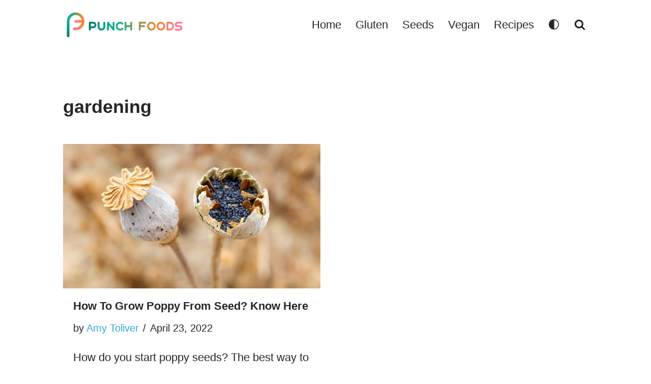

--- FILE ---
content_type: image/svg+xml
request_url: https://punchfoods.com/wp-content/uploads/2022/12/Punch-Foods-02-1.svg
body_size: 1150
content:
<svg enable-background="new 0 0 400 100" viewBox="0 0 400 100" xmlns="http://www.w3.org/2000/svg" xmlns:xlink="http://www.w3.org/1999/xlink"><linearGradient id="a"><stop offset="0" stop-color="#007965"/><stop offset=".2514" stop-color="#00af91"/><stop offset=".7542" stop-color="#f58634"/><stop offset="1" stop-color="#ff7ba9"/></linearGradient><linearGradient id="b" gradientUnits="userSpaceOnUse" x1="82.1063" x2="384.2864" xlink:href="#a" y1="54.3981" y2="54.3981"/><linearGradient id="c" gradientUnits="userSpaceOnUse" x1="82.1064" x2="384.2864" xlink:href="#a" y1="54.3981" y2="54.3981"/><linearGradient id="d" gradientUnits="userSpaceOnUse" x1="82.1064" x2="384.2842" xlink:href="#a" y1="54.3981" y2="54.3981"/><linearGradient id="e" gradientUnits="userSpaceOnUse" x1="82.1061" x2="384.2862" xlink:href="#a" y1="54.3981" y2="54.3981"/><linearGradient id="f" gradientUnits="userSpaceOnUse" x1="82.106" x2="384.2861" xlink:href="#a" y1="54.3981" y2="54.3981"/><linearGradient id="g" gradientUnits="userSpaceOnUse" x1="82.1059" x2="384.2838" xlink:href="#a" y1="54.3981" y2="54.3981"/><linearGradient id="h" gradientUnits="userSpaceOnUse" x1="82.1063" x2="384.2853" xlink:href="#a" y1="54.3981" y2="54.3981"/><linearGradient id="i" gradientUnits="userSpaceOnUse" x1="82.105" x2="384.2851" xlink:href="#a" y1="54.3981" y2="54.3981"/><linearGradient id="j" gradientUnits="userSpaceOnUse" x1="82.1051" x2="384.2852" xlink:href="#a" y1="54.3981" y2="54.3981"/><linearGradient id="k" gradientUnits="userSpaceOnUse" x1="36.7345" x2="69.2771" y1="38.9259" y2="38.9259"><stop offset="0" stop-color="#ff7ba9"/><stop offset=".2733" stop-color="#fc7f80"/><stop offset=".5946" stop-color="#f88357"/><stop offset=".848" stop-color="#f6853d"/><stop offset="1" stop-color="#f58634"/></linearGradient><linearGradient id="l" gradientUnits="userSpaceOnUse" x1="16.5102" x2="16.5102" y1="89.5062" y2="40.5826"><stop offset="0" stop-color="#007965"/><stop offset="1" stop-color="#00af91"/></linearGradient><linearGradient id="m" gradientUnits="userSpaceOnUse" x1="12.0642" x2="69.8541" y1="38.9283" y2="38.9283"><stop offset="0" stop-color="#00af91"/><stop offset=".1536" stop-color="#00af91"/><stop offset=".2591" stop-color="#1eaa86"/><stop offset=".4895" stop-color="#6b9d68"/><stop offset=".8257" stop-color="#e5893a"/><stop offset=".8687" stop-color="#f58634"/><stop offset="1" stop-color="#f58634"/></linearGradient><linearGradient id="n" gradientUnits="userSpaceOnUse" x1="31.8076" x2="69.1983" y1="53.1421" y2="53.1421"><stop offset="0" stop-color="#ff7ba9"/><stop offset=".2151" stop-color="#ff7ba9"/><stop offset=".2535" stop-color="#fe7c9e"/><stop offset=".4334" stop-color="#fa8071"/><stop offset=".5935" stop-color="#f78350"/><stop offset=".7264" stop-color="#f6853b"/><stop offset=".8156" stop-color="#f58634"/></linearGradient><path d="m87 68.3c-.8 0-1.5-.3-2.1-.9s-.9-1.3-.9-2.1v-22c0-.8.3-1.5.9-2.1s1.3-.9 2.1-.9h11c2.8 0 5.3 1 7.3 3s3 4.4 3 7.3c0 2.8-1 5.2-3 7.2s-4.4 3-7.3 3h-8v4.4c0 .8-.3 1.5-.9 2.1-.6.7-1.3 1-2.1 1zm15.4-17.6c0-1.2-.4-2.3-1.3-3.1-.9-.9-1.9-1.3-3.1-1.3h-8v8.8h8c1.2 0 2.3-.4 3.1-1.3.9-.8 1.3-1.9 1.3-3.1z" fill="url(#b)"/><path d="m116.2 64.8c-2.4-2.4-3.6-5.2-3.6-8.5v-12.9c0-.8.3-1.5.9-2.1s1.3-.9 2.1-.9 1.5.3 2.1.9.9 1.3.9 2.1v12.8c0 1.7.6 3.2 1.8 4.4s2.7 1.8 4.4 1.8 3.2-.6 4.4-1.8 1.8-2.7 1.8-4.4v-12.8c0-.8.3-1.5.9-2.1s1.3-.9 2.1-.9 1.5.3 2.1.9.9 1.3.9 2.1v12.8c0 3.3-1.2 6.2-3.6 8.5-2.4 2.4-5.2 3.6-8.5 3.6s-6.3-1.2-8.7-3.5z" fill="url(#c)"/><path d="m144.7 40.7c.6-.2 1.2-.2 1.8-.1.6.2 1.1.5 1.5.9l13.1 15.8v-13.9c0-.8.3-1.5.9-2.1s1.3-.9 2.1-.9 1.5.3 2.1.9.9 1.3.9 2.1v22c0 .6-.2 1.2-.5 1.7s-.8.9-1.4 1.1c-.3.1-.7.2-1 .2-.9 0-1.7-.4-2.3-1.1l-13.1-15.8v13.9c0 .8-.3 1.5-.9 2.1s-1.3.9-2.1.9-1.5-.3-2.1-.9-.9-1.3-.9-2.1v-22c0-.6.2-1.2.5-1.7s.8-.8 1.4-1z" fill="url(#b)"/><path d="m185.3 68.3c-3.8 0-7.1-1.4-9.8-4.1s-4.1-6-4.1-9.8c0-3.9 1.4-7.1 4.1-9.8s6-4.1 9.8-4.1 7.1 1.4 9.8 4.1c.6.6.9 1.3.9 2.1s-.3 1.5-.9 2.1-1.3.9-2.1.9-1.5-.3-2.1-.9c-1.6-1.6-3.5-2.4-5.7-2.4s-4.1.8-5.7 2.4-2.4 3.5-2.4 5.7.8 4.1 2.4 5.7 3.5 2.4 5.7 2.4 4.1-.8 5.7-2.4c.6-.6 1.3-.9 2.1-.9s1.5.3 2.1.9.9 1.3.9 2.1-.3 1.5-.9 2.1c-2.7 2.6-6 3.9-9.8 3.9z" fill="url(#d)"/><path d="m202.9 68.3c-.8 0-1.5-.3-2.1-.9s-.9-1.3-.9-2.1v-22c0-.8.3-1.5.9-2.1s1.3-.9 2.1-.9 1.5.3 2.1.9.9 1.3.9 2.1v8.1h12.5v-8.1c0-.8.3-1.5.9-2.1s1.3-.9 2.1-.9 1.5.3 2.1.9.9 1.3.9 2.1v22c0 .8-.3 1.5-.9 2.1s-1.3.9-2.1.9-1.5-.3-2.1-.9-.9-1.3-.9-2.1v-8.1h-12.5v8.1c0 .8-.3 1.5-.9 2.1s-1.3.9-2.1.9z" fill="url(#e)"/><path d="m249.1 68.3c-.8 0-1.5-.3-2.1-.9s-.9-1.3-.9-2.1v-22c0-.8.3-1.5.9-2.1s1.3-.9 2.1-.9h18.3c.8 0 1.5.3 2.1.9s.9 1.3.9 2.1-.3 1.5-.9 2.1-1.3.9-2.1.9h-15.4v5.1h11.7c.8 0 1.5.3 2.1.9s.9 1.3.9 2.1-.3 1.5-.9 2.1-1.3.9-2.1.9h-11.7v8.1c0 .8-.3 1.5-.9 2.1-.5.4-1.2.7-2 .7z" fill="url(#f)"/><path d="m273.2 54.4c0-3.8 1.4-7.1 4.1-9.8s6-4.1 9.9-4.1c3.8 0 7.1 1.4 9.8 4.1s4.1 6 4.1 9.8-1.4 7.1-4.1 9.8-6 4.1-9.8 4.1-7.1-1.4-9.9-4.1c-2.7-2.7-4.1-6-4.1-9.8zm22 0c0-2.2-.8-4.1-2.4-5.7s-3.5-2.4-5.7-2.4-4.1.8-5.7 2.4-2.4 3.5-2.4 5.7.8 4.1 2.4 5.7 3.5 2.4 5.7 2.4 4.1-.8 5.7-2.4c1.7-1.6 2.4-3.5 2.4-5.7z" fill="url(#g)"/><path d="m304 54.4c0-3.8 1.4-7.1 4.1-9.8s6-4.1 9.9-4.1c3.8 0 7.1 1.4 9.8 4.1s4.1 6 4.1 9.8-1.4 7.1-4.1 9.8-6 4.1-9.8 4.1-7.1-1.4-9.9-4.1c-2.7-2.7-4.1-6-4.1-9.8zm22 0c0-2.2-.8-4.1-2.4-5.7s-3.5-2.4-5.7-2.4-4.1.8-5.7 2.4-2.4 3.5-2.4 5.7.8 4.1 2.4 5.7 3.5 2.4 5.7 2.4 4.1-.8 5.7-2.4 2.4-3.5 2.4-5.7z" fill="url(#h)"/><path d="m339.2 68.3c-.8 0-1.5-.3-2.1-.9s-.9-1.3-.9-2.1v-22c0-.8.3-1.5.9-2.1s1.3-.9 2.1-.9h7.3c3.9 0 7.1 1.4 9.9 4.1 2.7 2.7 4.1 6 4.1 9.8s-1.4 7.1-4.1 9.8-6 4.1-9.9 4.1h-7.3zm2.9-5.8h4.4c2.2 0 4.1-.8 5.7-2.4s2.4-3.5 2.4-5.7-.8-4.1-2.4-5.7-3.5-2.4-5.7-2.4h-4.4z" fill="url(#i)"/><path d="m379.2 62.5c.7 0 1.3-.2 1.8-.7s.8-1.1.8-1.8-.2-1.3-.8-1.8c-.5-.5-1.1-.8-1.8-.8h-7.3c-2.3 0-4.3-.8-6-2.5-1.7-1.6-2.5-3.6-2.5-6 0-2.3.8-4.3 2.5-6s3.6-2.5 6-2.5h12.8c.8 0 1.5.3 2.1.9s.9 1.3.9 2.1-.3 1.5-.9 2.1-1.3.9-2.1.9h-12.8c-.7 0-1.3.3-1.8.8s-.8 1.1-.8 1.8.2 1.3.8 1.8c.5.5 1.1.7 1.8.7h7.3c2.3 0 4.3.8 6 2.5s2.5 3.6 2.5 6c0 2.3-.8 4.3-2.5 6s-3.6 2.5-6 2.5h-12.8c-.8 0-1.5-.3-2.1-.9s-.9-1.3-.9-2.1.3-1.5.9-2.1 1.3-.9 2.1-.9z" fill="url(#j)"/><path d="m65.2 43h-24.4c-2.3 0-4.1-1.8-4.1-4.1s1.8-4.1 4.1-4.1h24.3c2.3 0 4.1 1.8 4.1 4.1.1 2.3-1.8 4.1-4 4.1z" fill="url(#k)"/><path d="m20.6 38.9v46.5c0 2.3-1.8 4.1-4.1 4.1s-4.1-1.8-4.1-4.1v-46.5z" fill="url(#l)"/><path d="m69.3 38.9c0 15.7-12.8 28.4-28.4 28.4h-4.4c-2.3 0-4.1-1.8-4.1-4.1s1.8-4.1 4.1-4.1h4.4c11.1 0 20.2-9.1 20.2-20.2s-9.1-20.2-20.2-20.2-20.2 9.1-20.2 20.2h-8.2c0-15.7 12.8-28.4 28.4-28.4s28.4 12.8 28.4 28.4z" fill="url(#m)"/><path d="m69.3 38.9c0 15.7-12.8 28.4-28.4 28.4h-4.4c-2.3 0-4.1-1.8-4.1-4.1s1.8-4.1 4.1-4.1h4.4c11.1 0 20.2-9.1 20.2-20.2z" fill="url(#n)"/></svg>